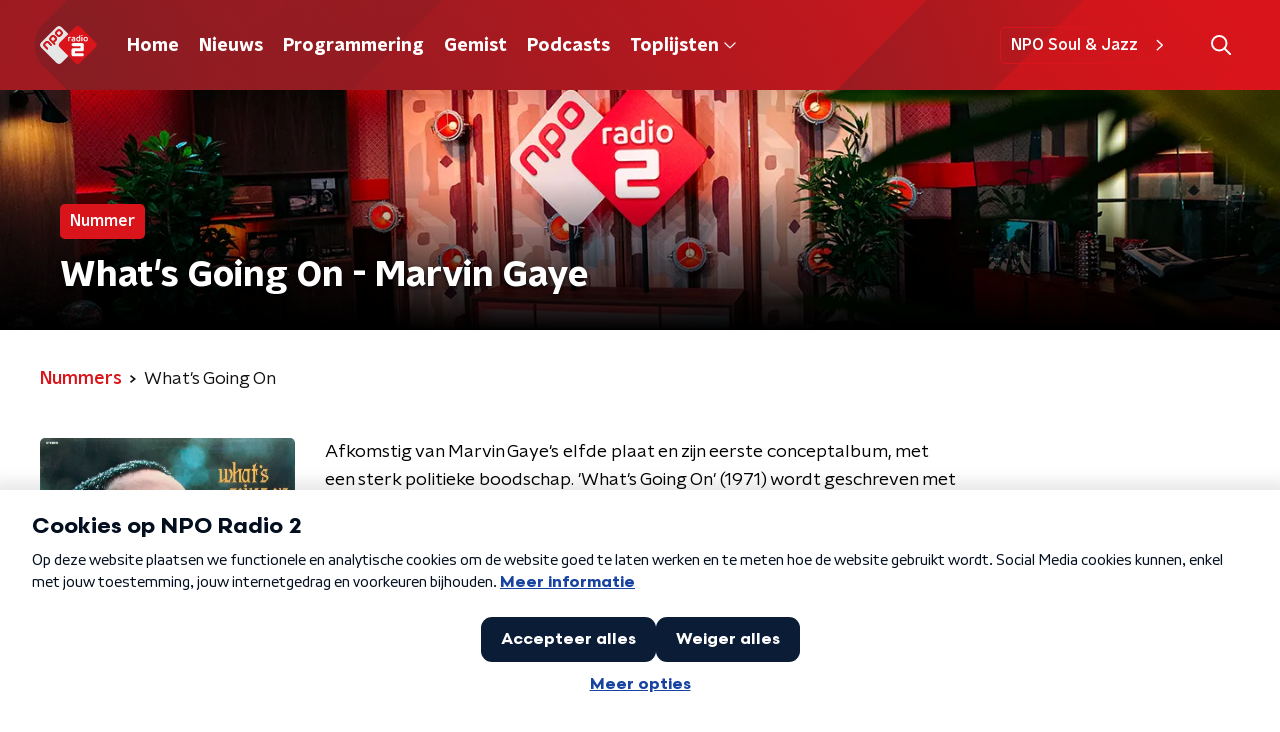

--- FILE ---
content_type: image/svg+xml
request_url: https://www.nporadio2.nl/svg/npo_radio2_logo.svg
body_size: 2177
content:
<svg xmlns="http://www.w3.org/2000/svg" width="78" height="52" viewBox="0 0 78 52">
    <g fill="none" fill-rule="evenodd">
        <g fill-rule="nonzero">
            <g>
                <g>
                    <path fill="#E6E6E6" d="M30.104 7.082l-1.6-1.596c-1.584-1.587-3.493-1.615-5.273.166L21.965 6.92c-1.782 1.78-1.753 3.685-.168 5.273l1.599 1.596c1.586 1.591 3.493 1.618 5.272-.162l1.268-1.27c1.782-1.78 1.753-3.686.168-5.275zm-8.014 8.013l-1.6-1.595c-1.587-1.588-3.492-1.617-5.271.165l-1.269 1.27c-1.782 1.779-1.753 3.682-.167 5.272l5.13 5.127c.592.59 1.259.503 1.715.049.455-.456.532-1.11-.059-1.705l-1.18-1.176c.321-.068.716-.313 1.18-.777l1.354-1.355c1.784-1.78 1.753-3.686.167-5.275zm-6.36 9.96l-3.396-3.397c-1.588-1.587-3.492-1.616-5.274.164l-1.268 1.266c-1.781 1.781-1.753 3.688-.165 5.276l3.395 3.4c.595.59 1.259.502 1.715.05.453-.458.532-1.118-.062-1.706l-3.366-3.37c-.638-.637-.618-1.237.099-1.953l1.345-1.345c.715-.717 1.318-.738 1.955-.097l3.367 3.366c.589.592 1.249.513 1.704.06.456-.458.544-1.122-.049-1.715zm34.68 4.282L29.339 50.409c-2.121 2.122-4.556 2.122-6.676 0L1.592 29.338c-2.123-2.121-2.123-4.553 0-6.676l21.07-21.068c2.124-2.124 4.555-2.124 6.676 0L50.41 22.662c2.122 2.12 2.122 4.553 0 6.675zM26.88 7.169c-.64-.639-1.24-.62-1.956.098L23.58 8.614c-.714.713-.736 1.316-.095 1.952l1.537 1.54c.64.64 1.238.62 1.956-.097l1.346-1.346c.712-.714.733-1.317.096-1.954l-1.538-1.54zm-6.475 9.554c.639.637.618 1.24-.098 1.954l-1.344 1.346c-.72.716-1.314.736-1.955.096l-1.54-1.54c-.637-.637-.62-1.238.096-1.953l1.344-1.346c.72-.718 1.318-.734 1.958-.097l1.539 1.54z" transform="translate(-682 -51) translate(107 47) translate(575 4)"/>
                    <path fill="#D9151B" d="M20.405 16.723l-1.539-1.54c-.64-.637-1.238-.62-1.958.097l-1.344 1.346c-.716.715-.733 1.316-.095 1.953l1.54 1.54c.64.64 1.234.62 1.954-.096l1.344-1.346c.716-.714.737-1.317.098-1.954zm1.685-1.628c1.586 1.59 1.617 3.495-.167 5.275l-1.354 1.355c-.464.464-.859.709-1.18.777l1.18 1.176c.59.595.514 1.25.059 1.704-.456.455-1.123.542-1.715-.048l-5.13-5.127c-1.586-1.59-1.615-3.493.167-5.272l1.269-1.27c1.778-1.782 3.684-1.753 5.27-.164l1.601 1.594zm6.33-6.386l-1.54-1.54c-.64-.639-1.24-.62-1.956.098L23.58 8.614c-.714.713-.736 1.316-.095 1.952l1.537 1.54c.64.64 1.238.62 1.956-.097l1.346-1.346c.712-.714.733-1.317.096-1.954zm1.684-1.627c1.585 1.589 1.614 3.495-.168 5.276l-1.268 1.27c-1.779 1.78-3.686 1.752-5.272.16l-1.6-1.595c-1.584-1.588-1.613-3.493.169-5.273l1.266-1.268c1.78-1.781 3.689-1.753 5.273-.166l1.6 1.596zM15.73 25.054c.593.593.505 1.257.049 1.714-.455.454-1.115.533-1.704-.06l-3.367-3.365c-.637-.64-1.24-.62-1.955.097l-1.345 1.345c-.717.716-.737 1.316-.099 1.953l3.366 3.37c.594.588.515 1.248.062 1.705-.456.453-1.12.542-1.715-.05l-3.395-3.4c-1.588-1.587-1.616-3.494.165-5.275l1.268-1.266c1.782-1.78 3.686-1.751 5.274-.164l3.396 3.396zM27.209 22.662c-2.121 2.121-2.121 4.553 0 6.675l21.07 21.072c2.124 2.122 4.555 2.122 6.678 0l21.071-21.072c2.121-2.122 2.12-4.555 0-6.675l-21.07-21.07c-2.124-2.123-4.555-2.123-6.676 0l-21.073 21.07z" transform="translate(-682 -51) translate(107 47) translate(575 4)"/>
                    <path fill="#FFF" d="M57.712 34.494c1.531 0 2.313-.955 2.313-2.14v-6.783c0-1.185-.78-2.142-2.313-2.14l-12.248-.002c-1.492.001-2.255.936-2.254 2.085-.002 1.146.762 2.083 2.254 2.084l9.497-.001c.325 0 .517.172.518.553l-.002 1.624c.002.382-.191.553-.517.553h-9.44c-1.53 0-2.312.957-2.312 2.142v6.785c.002 1.185.784 2.14 2.314 2.14H57.77c1.49 0 2.255-.94 2.255-2.085s-.766-2.081-2.255-2.081H48.27c-.324 0-.513-.172-.513-.555v-1.624c0-.38.19-.556.514-.555h9.44zM38.675 15.76c0-.358.155-.562.502-.658.632-.18 1.303-.264 1.888-.264.275 0 .574.013.861.05.3.035.454.202.454.453 0 .048-.012.167-.024.228l-.024.119c-.071.335-.168.478-.454.478-.167 0-.467-.048-.801-.048-.287 0-.706.036-.969.119v4.245c0 .37-.155.525-.525.525H39.2c-.37 0-.525-.155-.525-.526V15.76zM46.827 18.401c-.274-.083-.646-.13-1.028-.13-.945 0-1.398.285-1.398.907 0 .61.442.884 1.422.884.346 0 .73-.034 1.004-.119v-1.542zm-3.275-2.593c-.037-.096-.047-.18-.047-.251 0-.228.167-.348.333-.418.407-.18 1.221-.3 1.89-.3 1.673 0 2.523.73 2.523 2.487v2.977c0 .429-.216.549-.516.62-.405.096-1.421.203-2.103.203-1.662 0-2.678-.633-2.678-1.96 0-1.339 1.04-1.949 2.582-1.949.61 0 1.053.097 1.291.156v-.18c0-.74-.37-1.17-1.339-1.17-.478 0-.848.107-1.195.214-.107.037-.202.06-.286.06-.192 0-.299-.108-.407-.37l-.048-.119zM53.607 16.201c-.216-.071-.55-.118-.849-.118-1.255 0-1.794.764-1.794 1.912 0 1.147.539 1.912 1.794 1.912.298 0 .633-.047.849-.119v-3.587zm0-3.154c0-.372.156-.527.526-.527h.381c.37 0 .527.155.527.527v7.219c0 .394-.192.55-.49.646-.394.13-1.208.214-1.769.214-2.152 0-3.276-1.195-3.276-3.119 0-1.96 1.171-3.169 3.084-3.169.43 0 .777.061 1.017.133v-1.924zM56.584 15.484c0-.37.154-.525.526-.525h.383c.37 0 .525.155.525.525v4.998c0 .37-.155.525-.526.525h-.382c-.371 0-.526-.155-.526-.526v-4.997zm.717-3.083c.526 0 .885.347.885.86 0 .515-.359.861-.885.861s-.884-.346-.884-.86.358-.861.884-.861zM64.043 17.983c0-1.22-.551-1.912-1.543-1.912-.992 0-1.542.692-1.542 1.912 0 1.231.55 1.912 1.542 1.912s1.543-.681 1.543-1.912zm-4.542 0c0-2.044 1.183-3.145 2.999-3.145 1.817 0 3 1.101 3 3.145 0 2.056-1.183 3.143-3 3.143-1.816 0-2.999-1.087-2.999-3.143z" transform="translate(-682 -51) translate(107 47) translate(575 4)"/>
                </g>
            </g>
        </g>
    </g>
</svg>


--- FILE ---
content_type: application/javascript
request_url: https://www.nporadio2.nl/_next/static/chunks/pages/muziek/nummers-ade15447a71f936a.js
body_size: 339
content:
(self.webpackChunk_N_E=self.webpackChunk_N_E||[]).push([[8509],{94570:function(n,t,r){(window.__NEXT_P=window.__NEXT_P||[]).push(["/muziek/nummers",function(){return r(24042)}])},24042:function(n,t,r){"use strict";r.r(t),r.d(t,{__N_SSP:function(){return f}});var e=r(70865),u=r(26297),i=r(52322),_=r(75637),c=r(66724),s=r(21264),o=r(31520),f=!0;t.default=function(n){if((0,c.V)(n))return(0,i.jsx)(o.Z,(0,e.Z)({},n));var t=n.seo,r=n.title,f=n.trackingObj,a=(0,u.Z)(n,["seo","title","trackingObj"]);return(0,i.jsx)(s.Z,{seo:t,title:r,trackingObj:f,children:(0,i.jsx)(_.Z,(0,e.Z)({},a))})}}},function(n){n.O(0,[2089,8573,6968,2821,2040,138,1520,3713,1226,635,558,9774,2888,179],(function(){return t=94570,n(n.s=t);var t}));var t=n.O();_N_E=t}]);